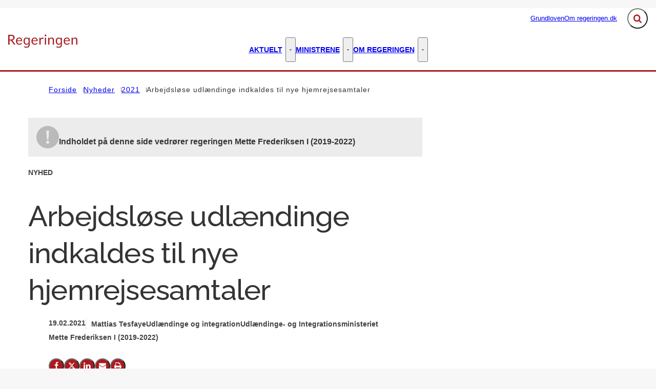

--- FILE ---
content_type: text/html; charset=utf-8
request_url: https://regeringen.dk/nyheder/2021/arbejdsloese-udlaendinge-indkaldes-til-nye-hjemrejsesamtaler/
body_size: 74371
content:

<!DOCTYPE html>
<html lang="da" 
      class="layout-boxed ">
<head>
    <style>
        html {
            visibility: hidden;
            opacity: 0;
        }
    </style>
    <meta charset="UTF-8"/>
    <meta name="viewport" content="width=device-width, initial-scale=1.0"/>

    
    <link rel="shortcut icon" href="/media/kwkldl3h/favicon-32x32.png?rmode=pad&amp;width=16&amp;height=16&amp;format=png&amp;bgcolor=transparent&amp;v=1db9e3463f9e0d0" />
    <link rel="apple-touch-icon" sizes="180x180" href="/media/kwkldl3h/favicon-32x32.png?rmode=pad&amp;width=180&amp;height=180&amp;format=png&amp;bgcolor=transparent&amp;v=1db9e3463f9e0d0">
    <link rel="icon" type="image/png" sizes="32x32" href="/media/kwkldl3h/favicon-32x32.png?rmode=pad&amp;width=32&amp;height=32&amp;format=png&amp;bgcolor=transparent&amp;v=1db9e3463f9e0d0">
    <link rel="icon" type="image/png" sizes="16x16" href="/media/kwkldl3h/favicon-32x32.png?rmode=pad&amp;width=16&amp;height=16&amp;format=png&amp;bgcolor=transparent&amp;v=1db9e3463f9e0d0">

    
<title>Arbejdsl&#xF8;se udl&#xE6;ndinge indkaldes til nye hjemrejsesamtaler - Regeringen.dk</title>
<meta name="description" content="" />
<meta property="robots" content="follow, index" />


    
<meta property="og:type" content="website" />
<meta name="twitter:card" content="summary" />

    <meta name="twitter:title" content="Arbejdsl&#xF8;se udl&#xE6;ndinge indkaldes til nye hjemrejsesamtaler" />
    <meta property="og:title" content="Arbejdsl&#xF8;se udl&#xE6;ndinge indkaldes til nye hjemrejsesamtaler" />


<meta property="og:url" content="https://regeringen.dk/nyheder/2021/arbejdsloese-udlaendinge-indkaldes-til-nye-hjemrejsesamtaler/" />
<meta name="twitter:site" content="https://regeringen.dk/nyheder/2021/arbejdsloese-udlaendinge-indkaldes-til-nye-hjemrejsesamtaler/" />

    <meta property="og:image" content="https://regeringen.dk/media/zbkjp1mn/dag1-20.jpg?width=1200&height=630&v=1d7bac8e0d17d50" />
    <meta property="twitter:image" content="https://regeringen.dk/media/zbkjp1mn/dag1-20.jpg?width=1200&height=630&v=1d7bac8e0d17d50" />
    <meta property="og:image:width" content="1200" />
    <meta property="og:image:height" content="630" />
        <meta property="og:image:alt" content="Udl&#xE6;ndinge- og integrationsminister Mattias Tesfeye i Spejlsalen" />

    
    





    


    

    <link rel="preload" as="style" onload="this.onload=null;this.rel='stylesheet'"  href="/dist/assets/main-C5nY4Gio.css"/>



    


    


    

</head>
<body data-nodeid="16760" data-doctype="articlePage" data-level="4" data-pullrequest-number="681&#xD;&#xA;">
    


<style>
    /* IDENTITY GROUP */
    :root {
        --logo-width: 8.438rem;
        --logo-top: 2.188rem;
    }

    /* NAVIGATION GROUP */
    :root {
        --header-background-color: #ffffff;
        --header-text-color: #343434;
        --header-active-state-color: #a91b1f;
        --nav-main-container-background-color: #ffffff;
        --nav-main-container-text-color: #000000;
        --nav-main-active-state-color: #a91b1f;
        --nav-main-border-top: 1px solid transparent;
        --nav-main-border-bottom: 3px solid #A91B1F;
        --nav-main-top: 2.5rem;
    }

    /* FOOTER GROUP */
    :root {
        --footer-background-color: #a91b1f;
        --footer-text-color: #ffffff;
        
        
    }

    /* COLORS GROUP */
    :root {
        /* Default colors */
        --color-body-text: #343434;
        --color-default-links: #a91b1f;
        /* A theme */
        --color-a: #a91b1f;
        --color-a-dark: #93171b;
        --color-a-light: #bb1e22;
        --color-a-text: #ffffff;
        /* B theme */
        --color-b: #2db28c;
        --color-b-dark: #289e7c;
        --color-b-light: #31c299;
        --color-b-text: #ffffff;
        /* C theme */
        --color-c: #869cae;
        --color-c-dark: #7790a4;
        --color-c-light: #92a6b6;
        --color-c-text: #343434;
        /* D theme */
        
        
        
        
        /* E theme */
        
        
        
        
        /* F theme */
        
        
        
        
        /* G theme */
        
        
        
        
        /* H theme */
        
        
        
        
    }

    /* TYPOGRAPHY GROUP */

            @font-face {
                font-family: "headings-font";
                font-weight: 400;
                src: url("/media/eh1fteco/raleway-medium.woff2") format("woff2");
                font-display: swap;
                font-style: normal;
            }

            :root {
                --headings-font-weight: 700;
            }
         



    :root {
        
        
        
        
        
        
        
        
        
        
    }

    /* MODULE DEFAULTS GROUP */
    /* MODULE DEFAULTS GROUP: Shared module settings */
    :root {
        
    }
    /* MODULE DEFAULTS GROUP: Charts */
    :root {
        
        
        
        
        
        
        
        
        
        
    }

    /* MODULE DEFAULTS GROUP: Forms */
    :root {
        
        
        
        
        
        
        
        
        
    }

    /* MODULE DEFAULTS GROUP: RTE */
    :root {
        --rte-generate-clickable-anchors: false;
    }

    /* LAYOUT GROUP */
    :root {
        --color-body-background: #f7f7f7;
        
        
    }
    
</style>

<script type="text/javascript">
    window.themeSettings = {
        rteGenerateClickableAnchorsDictionary: "Link til denne sektion",
        dateFormat: "Short date (DA: 18.12.2024) (EN: 12/18/2024)",
        docReader: {
            cid: "",
            showDocReader: false,
            openDocumentDictionary: "Lyt til dette dokument med ReadSpeaker docReader",
            listenLabelDictionary: "Lyt",
            lang: "da",
        },
        links: {
            openDocumentsInNewTab: false,
            openExternalLinksInNewTab: false
        }
    }
</script>

    <link rel="preload" as="style" onload="this.onload=null;this.rel='stylesheet'" href="/media/qcufxrvn/main-2025-03-27.css" />

    
<section class="hide-on-print" aria-label="Tilg&#xE6;ngelighedslinks">
    <ul>
        <li>
            <a href="#main" class="skip-link">
                G&#xE5; til indhold
            </a>
        </li>
    </ul>
</section>

    
<header class="main-header hide-on-print js-header">
    <div class="main-header__top">
        <div class="container main-header__top-container">
            <div class="main-header__top-inner">
                <div class="header-logo">
                    <a class="header-logo__link" href="/" title="G&#xE5; til forsiden">
                            <img class="header-logo__image" alt="" src="/media/ahcejqvf/logo.png?format=webp&quality=92"/>
                        <span class="sr-only">G&#xE5; til forsiden</span>
                    </a>
                </div>

                    <nav class="service-menu" aria-label="Service menu">
                        <ul class="service-menu__list">
                                <li>
                                    <a href="/grundloven/" class="" >
                                        Grundloven
                                    </a>
                                </li>
                                <li>
                                    <a href="/om-regeringendk/" class="" >
                                        Om regeringen.dk
                                    </a>
                                </li>
                        </ul>
                    </nav>

                <div class="main-header__actions">
                            <div data-search-collapsed-on-desktop="true"
                                 data-search-open-downwards="true"
                                 data-uses-cludo="false"
                                 class="js-header-search
                                    header-search--preload
                                    header-search
                                    
                                    header-search--downwards
                                    header-search--rounded
                                    header-search--collapsed-on-desktop">
                                <form inert aria-hidden="true" action="/soeg/" class="header-search__form js-header-search-form" role="search" id="header-search-form">
                                    <label class="sr-only" for="header-search-input">Inds&#xE6;t s&#xF8;geord for at s&#xF8;ge p&#xE5; hjemmesiden.</label>
                                    <input id="header-search-input"
                                           type="search"
                                           class="header-search__input js-header-search-input"
                                           autocomplete="off"
                                           
                                           
                                           name="query"
                                           placeholder="Hvad s&#xF8;ger du?" />
                                    <button disabled class="header-search__submit js-header-search-submit" type="submit" title="S&#xF8;g">
                                        <span class="sr-only">S&#xF8;g</span>
                                        <svg version="1.1" xmlns="http://www.w3.org/2000/svg" width="30" height="32" viewBox="0 0 30 32" role="presentation"
     aria-hidden="true" fill="currentcolor">
    <path d="M20.571 14.857q0-3.304-2.348-5.652t-5.652-2.348-5.652 2.348-2.348 5.652 2.348 5.652 5.652 2.348 5.652-2.348 2.348-5.652zM29.714 29.714q0 0.929-0.679 1.607t-1.607 0.679q-0.964 0-1.607-0.679l-6.125-6.107q-3.196 2.214-7.125 2.214-2.554 0-4.884-0.991t-4.018-2.679-2.679-4.018-0.991-4.884 0.991-4.884 2.679-4.018 4.018-2.679 4.884-0.991 4.884 0.991 4.018 2.679 2.679 4.018 0.991 4.884q0 3.929-2.214 7.125l6.125 6.125q0.661 0.661 0.661 1.607z"></path>
</svg>

                                    </button>
                                </form>
                                <button title="Fold s&#xF8;gefelt ud"
                                        class="header-search__toggle js-header-search-toggle"
                                        id="header-search-toggle"
                                        aria-expanded="false"
                                        aria-controls="header-search-form"
                                        data-label-open="Fold s&#xF8;gefelt ud"
                                        data-label-close="Fold s&#xF8;gefelt ind">
                                    <span class="sr-only">Fold s&#xF8;gefelt ud</span>
                                    <svg version="1.1" xmlns="http://www.w3.org/2000/svg" width="30" height="32" viewBox="0 0 30 32" role="presentation"
     aria-hidden="true" fill="currentcolor">
    <path d="M20.571 14.857q0-3.304-2.348-5.652t-5.652-2.348-5.652 2.348-2.348 5.652 2.348 5.652 5.652 2.348 5.652-2.348 2.348-5.652zM29.714 29.714q0 0.929-0.679 1.607t-1.607 0.679q-0.964 0-1.607-0.679l-6.125-6.107q-3.196 2.214-7.125 2.214-2.554 0-4.884-0.991t-4.018-2.679-2.679-4.018-0.991-4.884 0.991-4.884 2.679-4.018 4.018-2.679 4.884-0.991 4.884 0.991 4.018 2.679 2.679 4.018 0.991 4.884q0 3.929-2.214 7.125l6.125 6.125q0.661 0.661 0.661 1.607z"></path>
</svg>

                                </button>
                            </div>


                    <button class="main-header__hamburger js-header-hamburger" aria-expanded="false" aria-controls="hamburger-menu" id="hamburger-menu-toggle">
                        <span class="sr-only">Menu</span>
                        <span class="hamburger"></span>
                    </button>
                </div>
            </div>
        </div>
    </div>

        <nav class="main-nav" aria-label="Hovedmenu">
            <div class="container">
                <ul class="main-nav__list main-nav__list--with-mega-dropdowns">
                        <li class="main-nav__list-item">
                            <a href="/aktuelt/" class="main-nav__link  ">
                                Aktuelt
                            </a>

                                <button class="main-nav__dropdown-toggle js-main-nav-dropdown-toggle" aria-expanded="false">
                                    <span class="sr-only">Aktuelt - Flere links</span>
                                    <svg version="1.1" xmlns="http://www.w3.org/2000/svg" width="32" height="32" viewBox="0 0 32 32" role="presentation"
     aria-hidden="true" fill="currentcolor">
    <path d="M30.054 14.429l-13.25 13.232q-0.339 0.339-0.804 0.339t-0.804-0.339l-13.25-13.232q-0.339-0.339-0.339-0.813t0.339-0.813l2.964-2.946q0.339-0.339 0.804-0.339t0.804 0.339l9.482 9.482 9.482-9.482q0.339-0.339 0.804-0.339t0.804 0.339l2.964 2.946q0.339 0.339 0.339 0.813t-0.339 0.813z"></path>
</svg>

                                </button>
                                <div class="main-nav__mega-dropdown-list main-nav__mega-dropdown-list--no-padding js-main-nav-dropdown">
                                    <div class="header-grid">
                                        
<div class="header-grid__layout-container">
        <div class="header-grid__layout-item"
             data-alias="mainMenuLinkList"
             style=" --header-grid-item-column-span: 3; --header-grid-item-row-span: 1; ">


<div class="main-nav__mega-dropdown-list-item-manual">
        <a class="main-nav__mega-dropdown-link nav-highlight-none"
           href="/nyheder/">
                <span class="main-nav__mega-dropdown-link__label">Seneste nyt</span>
            Nyheder
        </a>

</div>        </div>
        <div class="header-grid__layout-item"
             data-alias="mainMenuLinkList"
             style=" --header-grid-item-column-span: 3; --header-grid-item-row-span: 1; ">


<div class="main-nav__mega-dropdown-list-item-manual">
        <a class="main-nav__mega-dropdown-link nav-highlight-none"
           href="/aktuelt/publikationer-og-aftaletekster/">
                <span class="main-nav__mega-dropdown-link__label">Publikationer og aftaletekster</span>
            Publikationer og aftaletekster
        </a>

</div>        </div>
        <div class="header-grid__layout-item"
             data-alias="mainMenuLinkList"
             style=" --header-grid-item-column-span: 3; --header-grid-item-row-span: 1; ">


<div class="main-nav__mega-dropdown-list-item-manual">
        <a class="main-nav__mega-dropdown-link nav-highlight-none"
           href="/aktuelt/statsministerens-nytaarstale/">
                <span class="main-nav__mega-dropdown-link__label">Statsministerens nyt&#xE5;rstaler</span>
            Statsministerens nyt&#xE5;rstale
        </a>

</div>        </div>
        <div class="header-grid__layout-item"
             data-alias="mainMenuLinkList"
             style=" --header-grid-item-column-span: 3; --header-grid-item-row-span: 1; ">


<div class="main-nav__mega-dropdown-list-item-manual">
        <a class="main-nav__mega-dropdown-link nav-highlight-none"
           href="/aktuelt/statsministerens-aabningstale/">
                <span class="main-nav__mega-dropdown-link__label">Statsministerens &#xE5;bningstaler</span>
            Statsministerens &#xE5;bningstale
        </a>

</div>        </div>
</div>
                                    </div>
                                </div>
                        </li>
                        <li class="main-nav__list-item">
                            <a href="/ministrene/" class="main-nav__link  ">
                                Ministrene
                            </a>

                                <button class="main-nav__dropdown-toggle js-main-nav-dropdown-toggle" aria-expanded="false">
                                    <span class="sr-only">Ministrene - Flere links</span>
                                    <svg version="1.1" xmlns="http://www.w3.org/2000/svg" width="32" height="32" viewBox="0 0 32 32" role="presentation"
     aria-hidden="true" fill="currentcolor">
    <path d="M30.054 14.429l-13.25 13.232q-0.339 0.339-0.804 0.339t-0.804-0.339l-13.25-13.232q-0.339-0.339-0.339-0.813t0.339-0.813l2.964-2.946q0.339-0.339 0.804-0.339t0.804 0.339l9.482 9.482 9.482-9.482q0.339-0.339 0.804-0.339t0.804 0.339l2.964 2.946q0.339 0.339 0.339 0.813t-0.339 0.813z"></path>
</svg>

                                </button>
                                <div class="main-nav__mega-dropdown-list main-nav__mega-dropdown-list--no-padding js-main-nav-dropdown">
                                    <div class="header-grid">
                                        
<div class="header-grid__layout-container">
        <div class="header-grid__layout-item"
             data-alias="mainMenuLinkList"
             style=" --header-grid-item-column-span: 3; --header-grid-item-row-span: 1; ">


<div class="main-nav__mega-dropdown-list-item-manual">
        <a class="main-nav__mega-dropdown-link nav-highlight-none"
           href="/ministrene/statsminister-mette-frederiksen/">
                <span class="main-nav__mega-dropdown-link__label">Statsminister</span>
            Mette Frederiksen
        </a>

</div>        </div>
        <div class="header-grid__layout-item"
             data-alias="mainMenuLinkList"
             style=" --header-grid-item-column-span: 3; --header-grid-item-row-span: 1; ">


<div class="main-nav__mega-dropdown-list-item-manual">
        <a class="main-nav__mega-dropdown-link nav-highlight-none"
           href="/ministrene/vicestatsminister-og-forsvarsminister-troels-lund-poulsen/">
                <span class="main-nav__mega-dropdown-link__label">Vicestatsminister og forsvarsminister</span>
            Troels Lund Poulsen
        </a>

</div>        </div>
        <div class="header-grid__layout-item"
             data-alias="mainMenuLinkList"
             style=" --header-grid-item-column-span: 3; --header-grid-item-row-span: 1; ">


<div class="main-nav__mega-dropdown-list-item-manual">
        <a class="main-nav__mega-dropdown-link nav-highlight-none"
           href="/ministrene/udenrigsminister-lars-loekke-rasmussen/">
                <span class="main-nav__mega-dropdown-link__label">Udenrigsminister</span>
            Lars L&#xF8;kke Rasmussen
        </a>

</div>        </div>
        <div class="header-grid__layout-item"
             data-alias="mainMenuLinkList"
             style=" --header-grid-item-column-span: 3; --header-grid-item-row-span: 1; ">


<div class="main-nav__mega-dropdown-list-item-manual">
        <a class="main-nav__mega-dropdown-link nav-highlight-none"
           href="/ministrene/finansminister-nicolai-wammen/">
                <span class="main-nav__mega-dropdown-link__label">Finansminister</span>
            Nicolai Wammen
        </a>

</div>        </div>
        <div class="header-grid__layout-item"
             data-alias="mainMenuLinkList"
             style=" --header-grid-item-column-span: 3; --header-grid-item-row-span: 1; ">


<div class="main-nav__mega-dropdown-list-item-manual">
        <a class="main-nav__mega-dropdown-link nav-highlight-none"
           href="/ministrene/indenrigs-og-sundhedsminister-sophie-loehde/">
                <span class="main-nav__mega-dropdown-link__label">Indenrigs- og sundhedsminister</span>
            Sophie L&#xF8;hde
        </a>

</div>        </div>
        <div class="header-grid__layout-item"
             data-alias="mainMenuLinkList"
             style=" --header-grid-item-column-span: 3; --header-grid-item-row-span: 1; ">


<div class="main-nav__mega-dropdown-list-item-manual">
        <a class="main-nav__mega-dropdown-link nav-highlight-none"
           href="/ministrene/justitsminister-peter-hummelgaard-thomsen/">
                <span class="main-nav__mega-dropdown-link__label">Justitsminister</span>
            Peter Hummelgaard Thomsen
        </a>

</div>        </div>
        <div class="header-grid__layout-item"
             data-alias="mainMenuLinkList"
             style=" --header-grid-item-column-span: 3; --header-grid-item-row-span: 1; ">


<div class="main-nav__mega-dropdown-list-item-manual">
        <a class="main-nav__mega-dropdown-link nav-highlight-none"
           href="/ministrene/kulturminister-jakob-engel-schmidt/">
                <span class="main-nav__mega-dropdown-link__label">Kulturminister</span>
            Jakob Engel-Schmidt
        </a>

</div>        </div>
        <div class="header-grid__layout-item"
             data-alias="mainMenuLinkList"
             style=" --header-grid-item-column-span: 3; --header-grid-item-row-span: 1; ">


<div class="main-nav__mega-dropdown-list-item-manual">
        <a class="main-nav__mega-dropdown-link nav-highlight-none"
           href="/ministrene/oekonomiminister-stephanie-lose/">
                <span class="main-nav__mega-dropdown-link__label">&#xD8;konomiminister</span>
            Stephanie Lose
        </a>

</div>        </div>
        <div class="header-grid__layout-item"
             data-alias="mainMenuLinkList"
             style=" --header-grid-item-column-span: 3; --header-grid-item-row-span: 1; ">


<div class="main-nav__mega-dropdown-list-item-manual">
        <a class="main-nav__mega-dropdown-link nav-highlight-none"
           href="/ministrene/erhvervsminister-morten-boedskov/">
                <span class="main-nav__mega-dropdown-link__label">Erhvervsminister</span>
            Morten B&#xF8;dskov
        </a>

</div>        </div>
        <div class="header-grid__layout-item"
             data-alias="mainMenuLinkList"
             style=" --header-grid-item-column-span: 3; --header-grid-item-row-span: 1; ">


<div class="main-nav__mega-dropdown-list-item-manual">
        <a class="main-nav__mega-dropdown-link nav-highlight-none"
           href="/ministrene/miljoeminister-og-minister-for-ligestilling-magnus-heunicke/">
                <span class="main-nav__mega-dropdown-link__label">Milj&#xF8;minister og minister for ligestilling</span>
            Magnus Heunicke
        </a>

</div>        </div>
        <div class="header-grid__layout-item"
             data-alias="mainMenuLinkList"
             style=" --header-grid-item-column-span: 3; --header-grid-item-row-span: 1; ">


<div class="main-nav__mega-dropdown-list-item-manual">
        <a class="main-nav__mega-dropdown-link nav-highlight-none"
           href="/ministrene/skatteminister-ane-halsboe-joergensen/">
                <span class="main-nav__mega-dropdown-link__label">Besk&#xE6;ftigelsesminister</span>
            Ane Halsboe-J&#xF8;rgensen
        </a>

</div>        </div>
        <div class="header-grid__layout-item"
             data-alias="mainMenuLinkList"
             style=" --header-grid-item-column-span: 3; --header-grid-item-row-span: 1; ">


<div class="main-nav__mega-dropdown-list-item-manual">
        <a class="main-nav__mega-dropdown-link nav-highlight-none"
           href="/ministrene/boerne-og-undervisningsminister-mattias-tesfaye/">
                <span class="main-nav__mega-dropdown-link__label">B&#xF8;rne- og undervisningsminister</span>
            Mattias Tesfaye
        </a>

</div>        </div>
        <div class="header-grid__layout-item"
             data-alias="mainMenuLinkList"
             style=" --header-grid-item-column-span: 3; --header-grid-item-row-span: 1; ">


<div class="main-nav__mega-dropdown-list-item-manual">
        <a class="main-nav__mega-dropdown-link nav-highlight-none"
           href="/ministrene/beskaeftigelsesminister-kaare-dybvad-bek/">
                <span class="main-nav__mega-dropdown-link__label">Udl&#xE6;ndinge- og integrationsminister</span>
            Kaare Dybvad Bek
        </a>

</div>        </div>
        <div class="header-grid__layout-item"
             data-alias="mainMenuLinkList"
             style=" --header-grid-item-column-span: 3; --header-grid-item-row-span: 1; ">


<div class="main-nav__mega-dropdown-list-item-manual">
        <a class="main-nav__mega-dropdown-link nav-highlight-none"
           href="/ministrene/minister-for-groen-trepart-jeppe-bruus/">
                <span class="main-nav__mega-dropdown-link__label">Minister for gr&#xF8;n trepart</span>
            Jeppe Bruus
        </a>

</div>        </div>
        <div class="header-grid__layout-item"
             data-alias="mainMenuLinkList"
             style=" --header-grid-item-column-span: 3; --header-grid-item-row-span: 1; ">


<div class="main-nav__mega-dropdown-list-item-manual">
        <a class="main-nav__mega-dropdown-link nav-highlight-none"
           href="/ministrene/minister-for-foedevarer-landbrug-og-fiskeri-jacob-jensen/">
                <span class="main-nav__mega-dropdown-link__label">Minister for f&#xF8;devarer, landbrug og fiskeri</span>
            Jacob Jensen
        </a>

</div>        </div>
        <div class="header-grid__layout-item"
             data-alias="mainMenuLinkList"
             style=" --header-grid-item-column-span: 3; --header-grid-item-row-span: 1; ">


<div class="main-nav__mega-dropdown-list-item-manual">
        <a class="main-nav__mega-dropdown-link nav-highlight-none"
           href="/ministrene/transportminister-thomas-danielsen/">
                <span class="main-nav__mega-dropdown-link__label">Transportminister</span>
            Thomas Danielsen
        </a>

</div>        </div>
        <div class="header-grid__layout-item"
             data-alias="mainMenuLinkList"
             style=" --header-grid-item-column-span: 3; --header-grid-item-row-span: 1; ">


<div class="main-nav__mega-dropdown-list-item-manual">
        <a class="main-nav__mega-dropdown-link nav-highlight-none"
           href="/ministrene/uddannelses-og-forskningsminister-christina-egelund/">
                <span class="main-nav__mega-dropdown-link__label">Uddannelses- og forskningsminister</span>
            Christina Egelund
        </a>

</div>        </div>
        <div class="header-grid__layout-item"
             data-alias="mainMenuLinkList"
             style=" --header-grid-item-column-span: 3; --header-grid-item-row-span: 1; ">


<div class="main-nav__mega-dropdown-list-item-manual">
        <a class="main-nav__mega-dropdown-link nav-highlight-none"
           href="/ministrene/aeldreminister-mette-kierkgaard/">
                <span class="main-nav__mega-dropdown-link__label">&#xC6;ldreminister</span>
            Mette Kierkgaard
        </a>

</div>        </div>
        <div class="header-grid__layout-item"
             data-alias="mainMenuLinkList"
             style=" --header-grid-item-column-span: 3; --header-grid-item-row-span: 1; ">


<div class="main-nav__mega-dropdown-list-item-manual">
        <a class="main-nav__mega-dropdown-link nav-highlight-none"
           href="/ministrene/klima-energi-og-forsyningsminister-lars-aagaard/">
                <span class="main-nav__mega-dropdown-link__label">Klima-, energi- og forsyningsminister</span>
            Lars Aagaard
        </a>

</div>        </div>
        <div class="header-grid__layout-item"
             data-alias="mainMenuLinkList"
             style=" --header-grid-item-column-span: 3; --header-grid-item-row-span: 1; ">


<div class="main-nav__mega-dropdown-list-item-manual">
        <a class="main-nav__mega-dropdown-link nav-highlight-none"
           href="/ministrene/europaminister-marie-bjerre/">
                <span class="main-nav__mega-dropdown-link__label">Europaminister</span>
            Marie Bjerre
        </a>

</div>        </div>
        <div class="header-grid__layout-item"
             data-alias="mainMenuLinkList"
             style=" --header-grid-item-column-span: 3; --header-grid-item-row-span: 1; ">


<div class="main-nav__mega-dropdown-list-item-manual">
        <a class="main-nav__mega-dropdown-link nav-highlight-none"
           href="/ministrene/minister-for-byer-og-landdistrikter-kirkeminister-og-minister-for-nordisk-samarbejde-morten-dahlin/">
                <span class="main-nav__mega-dropdown-link__label">Minister for byer og landdistrikter, kirkeminister og minister for nordisk samarbejde</span>
            Morten Dahlin
        </a>

</div>        </div>
        <div class="header-grid__layout-item"
             data-alias="mainMenuLinkList"
             style=" --header-grid-item-column-span: 3; --header-grid-item-row-span: 1; ">


<div class="main-nav__mega-dropdown-list-item-manual">
        <a class="main-nav__mega-dropdown-link nav-highlight-none"
           href="/ministrene/minister-for-samfundssikkerhed-og-beredskab-torsten-schack-pedersen/">
                <span class="main-nav__mega-dropdown-link__label">Minister for samfundssikkerhed og beredskab</span>
            Torsten Schack Pedersen
        </a>

</div>        </div>
        <div class="header-grid__layout-item"
             data-alias="mainMenuLinkList"
             style=" --header-grid-item-column-span: 3; --header-grid-item-row-span: 1; ">


<div class="main-nav__mega-dropdown-list-item-manual">
        <a class="main-nav__mega-dropdown-link nav-highlight-none"
           href="/ministrene/social-og-boligminister-sophie-haestorp-andersen/">
                <span class="main-nav__mega-dropdown-link__label">Social- og boligminister</span>
            Sophie H&#xE6;storp Andersen
        </a>

</div>        </div>
        <div class="header-grid__layout-item"
             data-alias="mainMenuLinkList"
             style=" --header-grid-item-column-span: 3; --header-grid-item-row-span: 1; ">


<div class="main-nav__mega-dropdown-list-item-manual">
        <a class="main-nav__mega-dropdown-link nav-highlight-none"
           href="/ministrene/udlaendinge-og-integrationsminister-rasmus-stoklund/">
                <span class="main-nav__mega-dropdown-link__label">Skatteminister</span>
            Rasmus Stoklund
        </a>

</div>        </div>
        <div class="header-grid__layout-item"
             data-alias="mainMenuLinkList"
             style=" --header-grid-item-column-span: 3; --header-grid-item-row-span: 1; ">


<div class="main-nav__mega-dropdown-list-item-manual">
        <a class="main-nav__mega-dropdown-link nav-highlight-none"
           href="/ministrene/minister-for-digitalisering-caroline-stage/">
                <span class="main-nav__mega-dropdown-link__label">Minister for digitalisering</span>
            Caroline Stage
        </a>

</div>        </div>
</div>
                                    </div>
                                </div>
                        </li>
                        <li class="main-nav__list-item">
                            <a href="/om-regeringen/" class="main-nav__link  ">
                                Om regeringen
                            </a>

                                <button class="main-nav__dropdown-toggle js-main-nav-dropdown-toggle" aria-expanded="false">
                                    <span class="sr-only">Om regeringen - Flere links</span>
                                    <svg version="1.1" xmlns="http://www.w3.org/2000/svg" width="32" height="32" viewBox="0 0 32 32" role="presentation"
     aria-hidden="true" fill="currentcolor">
    <path d="M30.054 14.429l-13.25 13.232q-0.339 0.339-0.804 0.339t-0.804-0.339l-13.25-13.232q-0.339-0.339-0.339-0.813t0.339-0.813l2.964-2.946q0.339-0.339 0.804-0.339t0.804 0.339l9.482 9.482 9.482-9.482q0.339-0.339 0.804-0.339t0.804 0.339l2.964 2.946q0.339 0.339 0.339 0.813t-0.339 0.813z"></path>
</svg>

                                </button>
                                <div class="main-nav__mega-dropdown-list main-nav__mega-dropdown-list--no-padding js-main-nav-dropdown">
                                    <div class="header-grid">
                                        
<div class="header-grid__layout-container">
        <div class="header-grid__layout-item"
             data-alias="mainMenuLinkList"
             style=" --header-grid-item-column-span: 3; --header-grid-item-row-span: 1; ">


<div class="main-nav__mega-dropdown-list-item-manual">
        <a class="main-nav__mega-dropdown-link nav-highlight-none"
           href="/om-regeringen/video-hvad-er-en-regering-og-hvad-laver-den/">
            Video: Hvad er en regering, og hvad laver den?
        </a>

</div>        </div>
        <div class="header-grid__layout-item"
             data-alias="mainMenuLinkList"
             style=" --header-grid-item-column-span: 3; --header-grid-item-row-span: 1; ">


<div class="main-nav__mega-dropdown-list-item-manual">
        <a class="main-nav__mega-dropdown-link nav-highlight-none"
           href="/om-regeringen/aabenhedsordningen/">
            &#xC5;benhedsordningen
        </a>

</div>        </div>
        <div class="header-grid__layout-item"
             data-alias="mainMenuLinkList"
             style=" --header-grid-item-column-span: 3; --header-grid-item-row-span: 1; ">


<div class="main-nav__mega-dropdown-list-item-manual">
        <a class="main-nav__mega-dropdown-link nav-highlight-none"
           href="/om-regeringen/hvad-tjener-en-minister/">
            Hvad tjener en minister?
        </a>

</div>        </div>
        <div class="header-grid__layout-item"
             data-alias="mainMenuLinkList"
             style=" --header-grid-item-column-span: 3; --header-grid-item-row-span: 1; ">


<div class="main-nav__mega-dropdown-list-item-manual">
        <a class="main-nav__mega-dropdown-link nav-highlight-none"
           href="/om-regeringen/det-offentlige-danmark/">
            Det offentlige Danmark
        </a>

</div>        </div>
</div>
                                    </div>
                                </div>
                        </li>
                </ul>
            </div>
        </nav>

    <nav class="hamburger-menu js-header-hamburger-menu" inert aria-hidden="true" id="hamburger-menu" aria-labelledby="hamburger-menu-toggle" data-use-desktop-menu-items-on-mobile="false">
        <div class="container">
                    <ul class="hamburger-menu__primary-list js-header-hamburger-menu-list" data-site-id="14894" data-current-id="16760" data-dropdown-label-suffix="Flere links">
                            <li>
                                <a href="/nyheder/" class="">
                                    Nyheder
                                </a>
                            </li>
                            <li>
                                <a href="/aktuelt/" class="">
                                    Aktuelt
                                </a>
                            </li>
                            <li>
                                <a href="/ministrene/" class="">
                                    Ministrene
                                </a>
                            </li>
                            <li>
                                <a href="/om-regeringen/" class="">
                                    Om regeringen
                                </a>
                            </li>
                            <li>
                                <a href="/grundloven/" class="">
                                    Grundloven
                                </a>
                            </li>
                            <li>
                                <a href="/om-regeringendk/" class="">
                                    Om regeringen.dk
                                </a>
                            </li>
                            <li>
                                <a href="/nyhedsarkiv-lars-loekke-rasmussen-ii/" class="">
                                    Nyhedsarkiv - Lars L&#xF8;kke Rasmussen II
                                </a>
                            </li>
                            <li>
                                <a href="/nyhedsarkiv-lars-loekke-rasmussen-iii/" class="">
                                    Nyhedsarkiv - Lars L&#xF8;kke Rasmussen III
                                </a>
                            </li>
                            <li>
                                <a href="/publikationsarkiv-lars-loekke-rasmussen-ii/" class="">
                                    Publikationsarkiv Lars L&#xF8;kke Rasmussen II
                                </a>
                            </li>
                            <li>
                                <a href="/publikationsarkiv-lars-loekke-rasmussen-iii/" class="">
                                    Publikationsarkiv Lars L&#xF8;kke Rasmussen III
                                </a>
                            </li>
                            <li>
                                <a href="/publikationsarkiv-mette-frederiksen-i/" class="">
                                    Publikationsarkiv Mette Frederiksen I
                                </a>
                            </li>
                            <li>
                                <a href="/andet-indhold/" class="">
                                    Andet indhold
                                </a>
                            </li>
                            <li>
                                <a href="/video-og-grafik-arkiv-llr-ii/" class="">
                                    Video og grafik arkiv - LLR II
                                </a>
                            </li>
                            <li>
                                <a href="/video-og-grafik-arkiv-llr-iii/" class="">
                                    Video og grafik arkiv - LLR III
                                </a>
                            </li>
                            <li>
                                <a href="/sliderpix/" class="">
                                    Sliderpix
                                </a>
                            </li>
                            <li>
                                <a href="/danmark-kan-mere-iii/" class="">
                                    Danmark kan mere III
                                </a>
                            </li>
                            <li>
                                <a href="/publikationsarkiv-lars-loekke-rasmussen-iii-1/" class="">
                                    Publikationsarkiv Lars L&#xF8;kke Rasmussen III (1)
                                </a>
                            </li>
                    </ul>

                <ul class="hamburger-menu__service-list" aria-label="Service menu">
                        <li>
                            <a href="/grundloven/" class="" >
                                Grundloven
                            </a>
                        </li>
                        <li>
                            <a href="/om-regeringendk/" class="" >
                                Om regeringen.dk
                            </a>
                        </li>
                </ul>
        </div>
    </nav>
</header>


    <main id="main" class="js-inview-wrapper">
        



        

<div class="custom-grid"
     data-grid-columns="12">
    
<div class="custom-grid__layout-container">
        <div class="custom-grid__layout-item" data-doctype="widePageWithRightColumnLayout8and4">

<div class="layout-wide-page-with-right-column-8-4">
    <div class="">
        


        <div class="container area-tools-container">
            <div class="row">
                <div class="col-12">
                    
    <div class="area-tools">
        
    <nav aria-label="Br&#xF8;dkrummesti" class="">
        <ol id="breadcrumbs" class="breadcrumbs" itemscope itemtype="http://schema.org/BreadcrumbList">
                <li itemprop="itemListElement" itemscope itemtype="http://schema.org/ListItem">
                        <a href="https://regeringen.dk/"
                           class="breadcrumbs__previous-page"
                           title="Forside"
                           itemprop="item">
                            <span itemprop="name">Forside</span>
                        </a>
                            <div class="breadcrumbs__icon">
                                <svg version="1.1" xmlns="http://www.w3.org/2000/svg" width="23" height="32" viewBox="0 0 23 32" role="presentation"
     aria-hidden="true" fill="currentcolor">
    <path d="M19.768 15.661l-13.25 13.25q-0.339 0.339-0.804 0.339t-0.804-0.339l-2.964-2.964q-0.339-0.339-0.339-0.804t0.339-0.804l9.482-9.482-9.482-9.482q-0.339-0.339-0.339-0.804t0.339-0.804l2.964-2.964q0.339-0.339 0.804-0.339t0.804 0.339l13.25 13.25q0.339 0.339 0.339 0.804t-0.339 0.804z"></path>
</svg>

                            </div>
                    <meta itemprop="position" content="1"/>
                </li>
                <li itemprop="itemListElement" itemscope itemtype="http://schema.org/ListItem">
                        <a href="https://regeringen.dk/nyheder/"
                           class="breadcrumbs__previous-page"
                           title="Nyheder"
                           itemprop="item">
                            <span itemprop="name">Nyheder</span>
                        </a>
                            <div class="breadcrumbs__icon">
                                <svg version="1.1" xmlns="http://www.w3.org/2000/svg" width="23" height="32" viewBox="0 0 23 32" role="presentation"
     aria-hidden="true" fill="currentcolor">
    <path d="M19.768 15.661l-13.25 13.25q-0.339 0.339-0.804 0.339t-0.804-0.339l-2.964-2.964q-0.339-0.339-0.339-0.804t0.339-0.804l9.482-9.482-9.482-9.482q-0.339-0.339-0.339-0.804t0.339-0.804l2.964-2.964q0.339-0.339 0.804-0.339t0.804 0.339l13.25 13.25q0.339 0.339 0.339 0.804t-0.339 0.804z"></path>
</svg>

                            </div>
                    <meta itemprop="position" content="2"/>
                </li>
                <li itemprop="itemListElement" itemscope itemtype="http://schema.org/ListItem">
                        <a href="https://regeringen.dk/nyheder/2021/"
                           class="breadcrumbs__previous-page"
                           title="2021"
                           itemprop="item">
                            <span itemprop="name">2021</span>
                        </a>
                            <div class="breadcrumbs__icon">
                                <svg version="1.1" xmlns="http://www.w3.org/2000/svg" width="23" height="32" viewBox="0 0 23 32" role="presentation"
     aria-hidden="true" fill="currentcolor">
    <path d="M19.768 15.661l-13.25 13.25q-0.339 0.339-0.804 0.339t-0.804-0.339l-2.964-2.964q-0.339-0.339-0.339-0.804t0.339-0.804l9.482-9.482-9.482-9.482q-0.339-0.339-0.339-0.804t0.339-0.804l2.964-2.964q0.339-0.339 0.804-0.339t0.804 0.339l13.25 13.25q0.339 0.339 0.339 0.804t-0.339 0.804z"></path>
</svg>

                            </div>
                    <meta itemprop="position" content="3"/>
                </li>
                <li itemprop="itemListElement" itemscope itemtype="http://schema.org/ListItem">
                        <div aria-current="page" class="breadcrumbs__current-page" itemprop="item">
                            <span itemprop="name">Arbejdsl&#xF8;se udl&#xE6;ndinge indkaldes til nye hjemrejsesamtaler</span>
                        </div>
                    <meta itemprop="position" content="4"/>
                </li>
        </ol>
    </nav>


    </div>

                </div>
            </div>
        </div>

        <div class="container">
            <div class="row">
                <div class="col-12 col-sm-8">
                    


                    
<div class="area-content  ">
    
    <div class="area-content__banner js-content-navigation-exclude">
        

    <div class="banner banner--info">
        <div class="banner__inner">
            <div class="banner__icon" aria-hidden="true">
                <svg version="1.1" xmlns="http://www.w3.org/2000/svg" width="25" height="25" viewBox="0 0 25 25"
  role="presentation"
  aria-hidden="true" fill="currentcolor">
  <path
    d="M12.5 23.1c-.7 0-1.3-.2-1.8-.7-.5-.5-.7-1-.7-1.7s.2-1.3.7-1.7c.5-.5 1.1-.7 1.8-.7s1.3.2 1.8.7c.5.5.7 1 .7 1.8 0 .7-.2 1.3-.7 1.7-.5.4-1.1.6-1.8.6zm-1.2-6.7L10.1 1.9h4.7l-1.1 14.5h-2.4z"></path>
</svg>
            </div>
            <div class="banner__text content-rte">
                <p><strong>Indholdet på denne side vedrører regeringen Mette Frederiksen I (2019-2022)</strong></p>
            </div>
        </div>
    </div>

    </div>


    
    <p class="area-content__trumpet">Nyhed</p>


    
    <h1 class="area-content__headline">Arbejdsl&#xF8;se udl&#xE6;ndinge indkaldes til nye hjemrejsesamtaler</h1>



    

    
    
    <div class="area-content__info">
        <ul class="area-content__tags">
                <li class="area-content__date" aria-label="Dato">
                    
    <time class="area-content__date-time" datetime="2021-02-19" title="19. februar 2021">19.02.2021</time>

                </li>
            
<li class="area-content__tag" aria-label="Kategori">Mattias Tesfaye</li><li class="area-content__tag" aria-label="Kategori">Udl&#xE6;ndinge og integration</li><li class="area-content__tag" aria-label="Kategori">Udl&#xE6;ndinge- og Integrationsministeriet</li><li class="area-content__tag" aria-label="Kategori">Mette Frederiksen I (2019-2022)</li>
        </ul>
    </div>

    
    




    <figure class="area-content__image">
        
    <div class="umbraco-image umbraco-image--no-upscale">
        <picture>
                <source srcset="/media/zbkjp1mn/dag1-20.jpg?width=816&amp;format=webp&amp;quality=92&amp;v=1d7bac8e0d17d50 1x, /media/zbkjp1mn/dag1-20.jpg?width=1224&amp;format=webp&amp;quality=92&amp;v=1d7bac8e0d17d50 1.5x, /media/zbkjp1mn/dag1-20.jpg?width=1632&amp;format=webp&amp;quality=92&amp;v=1d7bac8e0d17d50 2x" media="(min-width: 1220px)"/>
                <source srcset="/media/zbkjp1mn/dag1-20.jpg?width=656&amp;format=webp&amp;quality=92&amp;v=1d7bac8e0d17d50 1x, /media/zbkjp1mn/dag1-20.jpg?width=984&amp;format=webp&amp;quality=92&amp;v=1d7bac8e0d17d50 1.5x, /media/zbkjp1mn/dag1-20.jpg?width=1312&amp;format=webp&amp;quality=92&amp;v=1d7bac8e0d17d50 2x" media="(min-width: 992px)"/>
                <source srcset="/media/zbkjp1mn/dag1-20.jpg?width=512&amp;format=webp&amp;quality=92&amp;v=1d7bac8e0d17d50 1x, /media/zbkjp1mn/dag1-20.jpg?width=768&amp;format=webp&amp;quality=92&amp;v=1d7bac8e0d17d50 1.5x, /media/zbkjp1mn/dag1-20.jpg?width=1024&amp;format=webp&amp;quality=92&amp;v=1d7bac8e0d17d50 2x" media="(min-width: 780px)"/>
            <img loading=lazy
                onload="this.classList.add('loaded')"
                src="/media/zbkjp1mn/dag1-20.jpg"
                width="816"
                height="544"
                alt="Udl&#xE6;ndinge- og integrationsminister Mattias Tesfeye i Spejlsalen"
                srcset="/media/zbkjp1mn/dag1-20.jpg?width=768&amp;format=webp&amp;quality=92&amp;v=1d7bac8e0d17d50 1x, /media/zbkjp1mn/dag1-20.jpg?width=1152&amp;format=webp&amp;quality=92&amp;v=1d7bac8e0d17d50 1.5x, /media/zbkjp1mn/dag1-20.jpg?width=1536&amp;format=webp&amp;quality=92&amp;v=1d7bac8e0d17d50 2x"
                >
        </picture>
    </div>


    </figure>


<div class="area-content__share-links">
    <div
    class="content-share-links js-content-share-links hide-on-print "
    aria-label="Del og Print"
    data-confirm-message="Hvis du g&#xE5;r videre, vil sitet du kommer til s&#xE6;tte en eller flere cookies p&#xE5; din computer."
    role="complementary">
    <span class="content-share-links__title">Del med</span>
    <ul>
            <li>
                <button class="share-icon js-share-facebook"
                        title="Del p&#xE5; Facebook">
                    <span class="sr-only">Del p&#xE5; Facebook</span>
                    <svg version="1.1" xmlns="http://www.w3.org/2000/svg" width="18" height="32" viewBox="0 0 18 32"
    role="presentation" class="icon-facebook"
    aria-hidden="true" fill="currentcolor">
    <path
        d="M17.125 0.214v4.714h-2.804q-1.536 0-2.071 0.643t-0.536 1.929v3.375h5.232l-0.696 5.286h-4.536v13.554h-5.464v-13.554h-4.554v-5.286h4.554v-3.893q0-3.321 1.857-5.152t4.946-1.83q2.625 0 4.071 0.214z"></path>
</svg>
                </button>
            </li>
            <li>
                <button class="share-icon js-share-twitter" title="Del p&#xE5; X (Twitter)">
                    <span class="sr-only">Del p&#xE5; X (Twitter)</span>
                    <svg version="1.1" xmlns="http://www.w3.org/2000/svg" width="32" height="32" viewBox="0 0 32 32"
    role="presentation" class="icon-twitter-x"
    aria-hidden="true" fill="currentcolor">
    <path
        d="M24.325 3h4.411l-9.636 11.013 11.336 14.987h-8.876l-6.952-9.089-7.955 9.089h-4.413l10.307-11.78-10.875-14.22h9.101l6.284 8.308zM22.777 26.36h2.444l-15.776-20.859h-2.623z"></path>
</svg>
                </button>
            </li>
            <li>
                <button class="share-icon js-share-linkedin"
                        title="Del p&#xE5; LinkedIn">
                    <span class="sr-only">Del p&#xE5; LinkedIn</span>
                    <svg version="1.1" xmlns="http://www.w3.org/2000/svg" width="28" height="32" viewBox="0 0 28 32"
    role="presentation" class="icon-linkedin"
    aria-hidden="true" fill="currentcolor">
    <path
        d="M6.232 11.161v17.696h-5.893v-17.696h5.893zM6.607 5.696q0.018 1.304-0.902 2.179t-2.42 0.875h-0.036q-1.464 0-2.357-0.875t-0.893-2.179q0-1.321 0.92-2.188t2.402-0.866 2.375 0.866 0.911 2.188zM27.429 18.714v10.143h-5.875v-9.464q0-1.875-0.723-2.938t-2.259-1.063q-1.125 0-1.884 0.616t-1.134 1.527q-0.196 0.536-0.196 1.446v9.875h-5.875q0.036-7.125 0.036-11.554t-0.018-5.286l-0.018-0.857h5.875v2.571h-0.036q0.357-0.571 0.732-1t1.009-0.929 1.554-0.777 2.045-0.277q3.054 0 4.911 2.027t1.857 5.938z"></path>
</svg>
                </button>
            </li>
            <li>
                <button class="share-icon js-share-mail" title="Send email">
                    <span class="sr-only">Send email</span>
                    <svg version="1.1" xmlns="http://www.w3.org/2000/svg" width="32" height="32" viewBox="0 0 32 32" role="presentation"
     aria-hidden="true" fill="currentcolor">
    <path d="M32 12.679v14.179q0 1.179-0.839 2.018t-2.018 0.839h-26.286q-1.179 0-2.018-0.839t-0.839-2.018v-14.179q0.786 0.875 1.804 1.554 6.464 4.393 8.875 6.161 1.018 0.75 1.652 1.17t1.688 0.857 1.964 0.438h0.036q0.911 0 1.964-0.438t1.688-0.857 1.652-1.17q3.036-2.196 8.893-6.161 1.018-0.696 1.786-1.554zM32 7.429q0 1.411-0.875 2.696t-2.179 2.196q-6.714 4.661-8.357 5.804-0.179 0.125-0.759 0.545t-0.964 0.679-0.929 0.58-1.027 0.482-0.893 0.161h-0.036q-0.411 0-0.893-0.161t-1.027-0.482-0.929-0.58-0.964-0.679-0.759-0.545q-1.625-1.143-4.679-3.259t-3.661-2.545q-1.107-0.75-2.089-2.063t-0.982-2.438q0-1.393 0.741-2.321t2.116-0.929h26.286q1.161 0 2.009 0.839t0.848 2.018z"></path>
</svg>
                </button>
            </li>
            <li>
                <button class="share-icon js-share-print" title="Print">
                    <span class="sr-only">Print</span>
                    <svg version="1.1" xmlns="http://www.w3.org/2000/svg" width="30" height="32" viewBox="0 0 30 32" role="presentation"
     aria-hidden="true" fill="currentcolor">
    <path d="M6.857 27.429h16v-4.571h-16v4.571zM6.857 16h16v-6.857h-2.857q-0.714 0-1.214-0.5t-0.5-1.214v-2.857h-11.429v11.429zM27.429 17.143q0-0.464-0.339-0.804t-0.804-0.339-0.804 0.339-0.339 0.804 0.339 0.804 0.804 0.339 0.804-0.339 0.339-0.804zM29.714 17.143v7.429q0 0.232-0.17 0.402t-0.402 0.17h-4v2.857q0 0.714-0.5 1.214t-1.214 0.5h-17.143q-0.714 0-1.214-0.5t-0.5-1.214v-2.857h-4q-0.232 0-0.402-0.17t-0.17-0.402v-7.429q0-1.411 1.009-2.42t2.42-1.009h1.143v-9.714q0-0.714 0.5-1.214t1.214-0.5h12q0.714 0 1.571 0.357t1.357 0.857l2.714 2.714q0.5 0.5 0.857 1.357t0.357 1.571v4.571h1.143q1.411 0 2.42 1.009t1.009 2.42z"></path>
</svg>

                </button>
            </li>
    </ul>
</div>
</div>
    

    
    

    
    

</div>



                        <div class="area-additional-content">
<div class="custom-grid__layout-container">


        <div class="container custom-grid__container">
            <div class="row   custom-grid__row">
            </div>
        </div>
        <div class="container custom-grid__container">
            <div class="row   custom-grid__row">
                    <div
                        data-doctype="richText"
                        class="custom-grid__layout-item col-12 grid-col-sm-12">

    <div class="rich-text-module grid-module             "  >
        <div class="content-rte">
            <div class="documentDescription description"><strong>Cirka 8.900 langtidsledige udlændinge skal fremover have en dedikeret samtale med kommunen om mulighederne for at rejse frivilligt hjem med støtte fra den danske stat.</strong></div>
<div id="content-core">
<div id="parent-fieldname-text">
<p>Visse udlændinge, der har lovligt ophold i Danmark, har i dag mulighed for at få økonomisk støtte fra den danske stat, hvis de rejser frivilligt tilbage til deres hjemland. Det sker via repatrieringsordningen.</p>
<p>Den ordning kan flere udlændinge få gavn af. Derfor styrkes og målrettes vejledningen nu. Konkret foreslås det, at udlændinge, der har været i Danmark i længere tid, og som i en længere periode ikke har været i beskæftigelse, skal møde op på kommunen hvert andet år. Her skal de have en dedikeret samtale om muligheden for at rejse hjem med støtte.</p>
<p>Forslaget vil gælde for ca. 8.900 udlændinge, der har haft en opholdstilladelse i Danmark i mere end fem år, og som har modtaget kontanthjælpslignende ydelser i halvandet ud af de seneste tre år.</p>
<p>Udlændinge, der har haft en opholdstilladelse i Danmark i mindre end fem år, skal fortsat modtage den allerede eksisterende systematiske vejledning om at rejse hjem med støtte i forbindelse med alle samtaler i integrations- og beskæftigelsesforløb i kommunerne.</p>
<p>Til gengæld afskaffes den systematiske vejledningspligt for udlændinge med længere ophold i Danmark, som har bedre kontakt til arbejdsmarkedet.</p>
<p>Ændringerne af vejledningspligten er aftalt mellem regeringen, Venstre, Radikale Venstre og Liberal Alliance og vil skulle behandles af Folketinget til april sammen med en række andre ændringer af repatrieringsloven.</p>
<p>Udlændinge- og integrationsminister Mattias Tesfaye udtaler:</p>
<p><em>“Vi bliver nødt til at være mere ærlige og direkte. Nogle indvandrere har været på kontanthjælp i lang tid. De er aldrig lykkedes med at blive en del af samfundet. Måske var det bedre for alle, hvis de vendte hjem til deres eget land.</em></p>
<p><em>Jeg er derfor glad for, at vi nu indfører en dedikeret hjemrejsesamtale, hvor vi kan fortælle om muligheden for at rejse frivilligt hjem med økonomisk støtte fra det danske samfund.</em></p>
<p><em>Til gengæld insisterer vi ikke på at vejlede alle de udlændinge, der faktisk arbejder og betaler deres skat.”</em></p>
<p>Læs mere om indkaldelserne på <a href="https://uim.dk/nyheder/arbejdslose-udlaendinge-indkaldes-til-nye-hjemrejsesamtaler" title=""><span>Udlændinge- og Integrationsministeriets hjemmeside</span></a>.</p>
</div>
</div>
        </div>
    </div>
                    </div>
            </div>
        </div>
        <div class="container custom-grid__container">
            <div class="row   custom-grid__row">
                    <div
                        data-doctype="pageList"
                        class="custom-grid__layout-item col-12 grid-col-sm-8">


    <div class="page-list 
                grid-module              
                
                page-list--show-thumbnails"  >
        
<h2 class="module-headline  page-list__headline" style="--headline-length:17;">Relateret indhold</h2>

        <ul class="row page-list__row">
                <li class="col-12 col-sm-4">
                    <div class="pl-item 
                                 
                                pl-item--has-image 
                                pl-item--size-3">
                        <a href="/nyheder/2021/ny-politisk-aftale-om-social-kontrol/" class="pl-item__link">
                                <div class="pl-item__image">
                                    
    <div class="umbraco-image ">
        <picture>
                <source srcset="/media/zbkjp1mn/dag1-20.jpg?width=306&amp;height=153&amp;format=webp&amp;quality=92&amp;v=1d7bac8e0d17d50 1x, /media/zbkjp1mn/dag1-20.jpg?width=459&amp;height=230&amp;format=webp&amp;quality=92&amp;v=1d7bac8e0d17d50 1.5x, /media/zbkjp1mn/dag1-20.jpg?width=612&amp;height=306&amp;format=webp&amp;quality=92&amp;v=1d7bac8e0d17d50 2x" media="(min-width: 1220px)"/>
                <source srcset="/media/zbkjp1mn/dag1-20.jpg?width=246&amp;height=123&amp;format=webp&amp;quality=92&amp;v=1d7bac8e0d17d50 1x, /media/zbkjp1mn/dag1-20.jpg?width=369&amp;height=184&amp;format=webp&amp;quality=92&amp;v=1d7bac8e0d17d50 1.5x, /media/zbkjp1mn/dag1-20.jpg?width=492&amp;height=246&amp;format=webp&amp;quality=92&amp;v=1d7bac8e0d17d50 2x" media="(min-width: 992px)"/>
                <source srcset="/media/zbkjp1mn/dag1-20.jpg?width=192&amp;height=96&amp;format=webp&amp;quality=92&amp;v=1d7bac8e0d17d50 1x, /media/zbkjp1mn/dag1-20.jpg?width=288&amp;height=144&amp;format=webp&amp;quality=92&amp;v=1d7bac8e0d17d50 1.5x, /media/zbkjp1mn/dag1-20.jpg?width=384&amp;height=192&amp;format=webp&amp;quality=92&amp;v=1d7bac8e0d17d50 2x" media="(min-width: 780px)"/>
            <img loading=lazy
                onload="this.classList.add('loaded')"
                src="/media/zbkjp1mn/dag1-20.jpg"
                width="306"
                height="153"
                alt="Udl&#xE6;ndinge- og integrationsminister Mattias Tesfeye i Spejlsalen"
                srcset="/media/zbkjp1mn/dag1-20.jpg?width=768&amp;height=384&amp;format=webp&amp;quality=92&amp;v=1d7bac8e0d17d50 1x, /media/zbkjp1mn/dag1-20.jpg?width=1152&amp;height=576&amp;format=webp&amp;quality=92&amp;v=1d7bac8e0d17d50 1.5x, /media/zbkjp1mn/dag1-20.jpg?width=1536&amp;height=768&amp;format=webp&amp;quality=92&amp;v=1d7bac8e0d17d50 2x"
                >
        </picture>
    </div>

                                </div>

                                <ul class="pl-item__tags">
                                        <li class="pl-item__date" aria-label="Dato">
                                            <time datetime="2021-01-25" title="25. januar 2021">25.01.2021</time>
                                        </li>


<li class="pl-item__tag" aria-label="Kategori">Mattias Tesfaye</li><li class="pl-item__tag" aria-label="Kategori">Udl&#xE6;ndinge og integration</li><li class="pl-item__tag" aria-label="Kategori">Udl&#xE6;ndinge- og Integrationsministeriet</li><li class="pl-item__tag" aria-label="Kategori">Mette Frederiksen I (2019-2022)</li>
                                        <li class="pl-item__tag pl-item__tag--trumpet">Nyhed</li>
                                </ul>
                            
                                <h3 class="pl-item__headline">
                                    Ny politisk aftale om social kontrol
                                </h3>
                            


                                <ul class="pl-item__tags-2">
                                    
<li class="pl-item__tag" aria-label="Kategori">Mattias Tesfaye</li><li class="pl-item__tag" aria-label="Kategori">Udl&#xE6;ndinge og integration</li><li class="pl-item__tag" aria-label="Kategori">Udl&#xE6;ndinge- og Integrationsministeriet</li><li class="pl-item__tag" aria-label="Kategori">Mette Frederiksen I (2019-2022)</li>
                                </ul>
                            
                        </a>
                    </div>
                </li>
                <li class="col-12 col-sm-4">
                    <div class="pl-item 
                                 
                                pl-item--has-image 
                                pl-item--size-3">
                        <a href="/nyheder/2021/laveste-antal-asylansoegere-nogensinde-registreret/" class="pl-item__link">
                                <div class="pl-item__image">
                                    
    <div class="umbraco-image ">
        <picture>
                <source srcset="/media/jvoejepx/tesfaye.jpg?width=306&amp;height=153&amp;format=webp&amp;quality=92&amp;v=1d7bac8f2dec430 1x, /media/jvoejepx/tesfaye.jpg?width=459&amp;height=230&amp;format=webp&amp;quality=92&amp;v=1d7bac8f2dec430 1.5x, /media/jvoejepx/tesfaye.jpg?width=612&amp;height=306&amp;format=webp&amp;quality=92&amp;v=1d7bac8f2dec430 2x" media="(min-width: 1220px)"/>
                <source srcset="/media/jvoejepx/tesfaye.jpg?width=246&amp;height=123&amp;format=webp&amp;quality=92&amp;v=1d7bac8f2dec430 1x, /media/jvoejepx/tesfaye.jpg?width=369&amp;height=184&amp;format=webp&amp;quality=92&amp;v=1d7bac8f2dec430 1.5x, /media/jvoejepx/tesfaye.jpg?width=492&amp;height=246&amp;format=webp&amp;quality=92&amp;v=1d7bac8f2dec430 2x" media="(min-width: 992px)"/>
                <source srcset="/media/jvoejepx/tesfaye.jpg?width=192&amp;height=96&amp;format=webp&amp;quality=92&amp;v=1d7bac8f2dec430 1x, /media/jvoejepx/tesfaye.jpg?width=288&amp;height=144&amp;format=webp&amp;quality=92&amp;v=1d7bac8f2dec430 1.5x, /media/jvoejepx/tesfaye.jpg?width=384&amp;height=192&amp;format=webp&amp;quality=92&amp;v=1d7bac8f2dec430 2x" media="(min-width: 780px)"/>
            <img loading=lazy
                onload="this.classList.add('loaded')"
                src="/media/jvoejepx/tesfaye.jpg"
                width="306"
                height="153"
                alt="Udl&#xE6;ndinge- og integrationsminister Mattias Tesfaye i m&#xF8;rkegr&#xE5;t jakkes&#xE6;t og hvid skjorte"
                srcset="/media/jvoejepx/tesfaye.jpg?width=768&amp;height=384&amp;format=webp&amp;quality=92&amp;v=1d7bac8f2dec430 1x, /media/jvoejepx/tesfaye.jpg?width=1152&amp;height=576&amp;format=webp&amp;quality=92&amp;v=1d7bac8f2dec430 1.5x, /media/jvoejepx/tesfaye.jpg?width=1536&amp;height=768&amp;format=webp&amp;quality=92&amp;v=1d7bac8f2dec430 2x"
                >
        </picture>
    </div>

                                </div>

                                <ul class="pl-item__tags">
                                        <li class="pl-item__date" aria-label="Dato">
                                            <time datetime="2021-01-21" title="21. januar 2021">21.01.2021</time>
                                        </li>


<li class="pl-item__tag" aria-label="Kategori">Mattias Tesfaye</li><li class="pl-item__tag" aria-label="Kategori">Udl&#xE6;ndinge og integration</li><li class="pl-item__tag" aria-label="Kategori">Udl&#xE6;ndinge- og Integrationsministeriet</li><li class="pl-item__tag" aria-label="Kategori">Mette Frederiksen I (2019-2022)</li>
                                        <li class="pl-item__tag pl-item__tag--trumpet">Nyhed</li>
                                </ul>
                            
                                <h3 class="pl-item__headline">
                                    Laveste antal asylans&#xF8;gere nogensinde registreret
                                </h3>
                            


                                <ul class="pl-item__tags-2">
                                    
<li class="pl-item__tag" aria-label="Kategori">Mattias Tesfaye</li><li class="pl-item__tag" aria-label="Kategori">Udl&#xE6;ndinge og integration</li><li class="pl-item__tag" aria-label="Kategori">Udl&#xE6;ndinge- og Integrationsministeriet</li><li class="pl-item__tag" aria-label="Kategori">Mette Frederiksen I (2019-2022)</li>
                                </ul>
                            
                        </a>
                    </div>
                </li>
                <li class="col-12 col-sm-4">
                    <div class="pl-item 
                                 
                                pl-item--has-image 
                                pl-item--size-3">
                        <a href="/ministrene/boerne-og-undervisningsminister-mattias-tesfaye/" class="pl-item__link">
                                <div class="pl-item__image">
                                    
    <div class="umbraco-image ">
        <picture>
                <source srcset="/media/410fldan/rk-uim-portraet.jpg?width=306&amp;height=153&amp;format=webp&amp;quality=92&amp;v=1d7aeefb468c1e0 1x, /media/410fldan/rk-uim-portraet.jpg?width=459&amp;height=230&amp;format=webp&amp;quality=92&amp;v=1d7aeefb468c1e0 1.5x, /media/410fldan/rk-uim-portraet.jpg?width=612&amp;height=306&amp;format=webp&amp;quality=92&amp;v=1d7aeefb468c1e0 2x" media="(min-width: 1220px)"/>
                <source srcset="/media/410fldan/rk-uim-portraet.jpg?width=246&amp;height=123&amp;format=webp&amp;quality=92&amp;v=1d7aeefb468c1e0 1x, /media/410fldan/rk-uim-portraet.jpg?width=369&amp;height=184&amp;format=webp&amp;quality=92&amp;v=1d7aeefb468c1e0 1.5x, /media/410fldan/rk-uim-portraet.jpg?width=492&amp;height=246&amp;format=webp&amp;quality=92&amp;v=1d7aeefb468c1e0 2x" media="(min-width: 992px)"/>
                <source srcset="/media/410fldan/rk-uim-portraet.jpg?width=192&amp;height=96&amp;format=webp&amp;quality=92&amp;v=1d7aeefb468c1e0 1x, /media/410fldan/rk-uim-portraet.jpg?width=288&amp;height=144&amp;format=webp&amp;quality=92&amp;v=1d7aeefb468c1e0 1.5x, /media/410fldan/rk-uim-portraet.jpg?width=384&amp;height=192&amp;format=webp&amp;quality=92&amp;v=1d7aeefb468c1e0 2x" media="(min-width: 780px)"/>
            <img loading=lazy
                onload="this.classList.add('loaded')"
                src="/media/410fldan/rk-uim-portraet.jpg"
                width="306"
                height="153"
                alt=" Udl&#xE6;ndinge- og integrationsminister Mattias Tesfaye"
                srcset="/media/410fldan/rk-uim-portraet.jpg?width=768&amp;height=384&amp;format=webp&amp;quality=92&amp;v=1d7aeefb468c1e0 1x, /media/410fldan/rk-uim-portraet.jpg?width=1152&amp;height=576&amp;format=webp&amp;quality=92&amp;v=1d7aeefb468c1e0 1.5x, /media/410fldan/rk-uim-portraet.jpg?width=1536&amp;height=768&amp;format=webp&amp;quality=92&amp;v=1d7aeefb468c1e0 2x"
                >
        </picture>
    </div>

                                </div>

                                <ul class="pl-item__tags">


<li class="pl-item__tag" aria-label="Kategori">Mette Frederiksen II (2022-)</li>
                                        <li class="pl-item__tag pl-item__tag--trumpet">CV og personlige &#xF8;konomiske interesser</li>
                                </ul>
                            
                                <h3 class="pl-item__headline">
                                    B&#xF8;rne- og undervisningsminister Mattias Tesfaye
                                </h3>
                            


                                <ul class="pl-item__tags-2">
                                    
<li class="pl-item__tag" aria-label="Kategori">Mette Frederiksen II (2022-)</li>
                                </ul>
                            
                        </a>
                    </div>
                </li>
        </ul>
    </div>
                    </div>
            </div>
        </div>
</div>
</div>

                </div>
                <div class="col-12 col-sm-4">
                    
    <div class="area-aside" role="complementary" aria-label="Supplerende indhold">
        
    </div>

                </div>
            </div>
        </div>
        
        
    <div class="area-bottom-campaign" 
         role="complementary" 
         aria-label="Efter indhold"
        ></div>

    </div>

</div>
        </div>
</div>

</div>

    </main>

    <footer id="footer" class="main-footer hide-on-print main-footer--themed">

    <div class="area-footer">
        
<div class="custom-grid__layout-container">


        <div class="fullscreen-container custom-grid__container">
            <div class="row row--flat  custom-grid__row">
                    <div
                        data-doctype="innerGrid"
                        class="custom-grid__layout-item col-12 grid-col-sm-12">
<div class="inner-grid 
     
     grid-module     bg-align-center bg-fit-cover  theme-a      
     inner-grid--padded 
     inner-grid--fullscreen"
     
     
     style="--grid-columns-nested: 12;">
    

     <div class="inner-grid__inner">

         
<div class="custom-grid__layout-container">


        <div class="container custom-grid__container">
            <div class="row   custom-grid__row">
                    <div
                        data-doctype="multiBox"
                        class="custom-grid__layout-item col-12 grid-col-sm-3">

<div class="multi-box multi-box--span-3 grid-module              "  >
    

        <div class="multi-box__media multi-box__media--image">
<a href="/" title="Regeringen.dk" target="" class="multi-box__media-link multi-box__media-link--image">
                <div class="multi-box__image">
                    
    <div class="umbraco-image umbraco-image--no-upscale">
        <picture>
                <source srcset="/media/dpllnk4t/logo-negative.png?width=135&amp;format=webp&amp;quality=92&amp;v=1db9e3460473910 1x, /media/dpllnk4t/logo-negative.png?width=135&amp;format=webp&amp;quality=92&amp;v=1db9e3460473910 1.5x, /media/dpllnk4t/logo-negative.png?width=135&amp;format=webp&amp;quality=92&amp;v=1db9e3460473910 2x" media="(min-width: 1220px)"/>
                <source srcset="/media/dpllnk4t/logo-negative.png?width=135&amp;format=webp&amp;quality=92&amp;v=1db9e3460473910 1x, /media/dpllnk4t/logo-negative.png?width=135&amp;format=webp&amp;quality=92&amp;v=1db9e3460473910 1.5x, /media/dpllnk4t/logo-negative.png?width=135&amp;format=webp&amp;quality=92&amp;v=1db9e3460473910 2x" media="(min-width: 992px)"/>
                <source srcset="/media/dpllnk4t/logo-negative.png?width=135&amp;format=webp&amp;quality=92&amp;v=1db9e3460473910 1x, /media/dpllnk4t/logo-negative.png?width=135&amp;format=webp&amp;quality=92&amp;v=1db9e3460473910 1.5x, /media/dpllnk4t/logo-negative.png?width=135&amp;format=webp&amp;quality=92&amp;v=1db9e3460473910 2x" media="(min-width: 780px)"/>
            <img loading=lazy
                onload="this.classList.add('loaded')"
                src="/media/dpllnk4t/logo-negative.png"
                width="135"
                height="27"
                alt=""
                srcset="/media/dpllnk4t/logo-negative.png?width=135&amp;format=webp&amp;quality=92&amp;v=1db9e3460473910 1x, /media/dpllnk4t/logo-negative.png?width=135&amp;format=webp&amp;quality=92&amp;v=1db9e3460473910 1.5x, /media/dpllnk4t/logo-negative.png?width=135&amp;format=webp&amp;quality=92&amp;v=1db9e3460473910 2x"
                >
        </picture>
    </div>

                </div>

</a>        </div>

</div>                    </div>
                    <div
                        data-doctype="richText"
                        class="custom-grid__layout-item col-12 grid-col-sm-3">

    <div class="rich-text-module grid-module             "  >
        <div class="content-rte">
            <p><strong>Statsministeriet<br></strong>Prins Jørgens Gård 11<br>1218 København K<br>E-mail:<span>&nbsp;</span><a href="mailto:stm@stm.dk">stm@stm.dk</a></p>
        </div>
    </div>
                    </div>
                    <div
                        data-doctype="linkList"
                        class="custom-grid__layout-item col-12 grid-col-sm-3">

<div class="link-list   grid-module             "  >
    
    

    
            <ul class="link-list__list p link-list__list--slim link-list__list--gap-default">
                        <li>
                            <a class="link-arrow" href="https://twitter.com/regeringDK">Regeringen p&#xE5; X</a>
                        </li>
            </ul>
</div>                    </div>
                    <div
                        data-doctype="linkList"
                        class="custom-grid__layout-item col-12 grid-col-sm-3">

<div class="link-list   grid-module             "  >
    
    

    
            <ul class="link-list__list p link-list__list--slim link-list__list--gap-default">
                        <li>
                            <a class="link-arrow" href="https://www.was.digst.dk/regeringen-dk">Tilg&#xE6;ngelighedserkl&#xE6;ring</a>
                        </li>
            </ul>
</div>                    </div>
            </div>
        </div>
</div>

     </div>
</div>                    </div>
            </div>
        </div>
</div>

    </div>
    
</footer>

    




    <script defer type=module src="/dist/assets/main-Brr5lbT2.js"></script>



    <script defer type=module src="/dist/assets/main-react-CA_Dpely.js"></script>


    


    

    


    

</body>
</html>